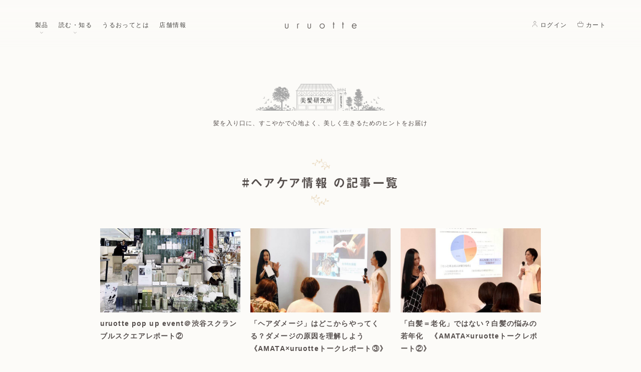

--- FILE ---
content_type: text/html; charset=UTF-8
request_url: https://uruotte.com/tag/%E3%83%98%E3%82%A2%E3%82%B1%E3%82%A2%E6%83%85%E5%A0%B1/
body_size: 12695
content:
<!DOCTYPE html>
<html lang="ja" prefix="og: http://ogp.me/ns#">
<head>
	<meta charset="utf-8">
	<meta http-equiv="X-UA-Compatible" content="IE=edge">
	<meta name="viewport" content="width=device-width, initial-scale=1">
	<meta name="format-detection" content="telephone=no">
	<title>ヘアケア情報 の記事一覧 | 美髪研究所 | ナチュラル＆シンプルヘアケア uruotte （うるおって）</title>

	<link rel="stylesheet" href="https://uruotte.com/wp-content/themes/uruotte01/css/style.css?2" media="all">
	<link rel="shortcut icon" href="https://uruotte.com/wp-content/themes/uruotte01/images/common/favicon.ico">
		<!-- Google Tag Manager -->
	<script type="37cfda7a40a34b9352745ea4-text/javascript">(function(w,d,s,l,i){w[l]=w[l]||[];w[l].push({'gtm.start':
          new Date().getTime(),event:'gtm.js'});var f=d.getElementsByTagName(s)[0],
        j=d.createElement(s),dl=l!='dataLayer'?'&l='+l:'';j.async=true;j.src=
        'https://www.googletagmanager.com/gtm.js?id='+i+dl;f.parentNode.insertBefore(j,f);
      })(window,document,'script','dataLayer','GTM-57VQ6D');</script>
	<!-- End Google Tag Manager -->

<meta name='robots' content='index, follow, max-image-preview:large, max-snippet:-1, max-video-preview:-1' />

	<!-- This site is optimized with the Yoast SEO plugin v26.7 - https://yoast.com/wordpress/plugins/seo/ -->
	<link rel="canonical" href="https://uruotte.com/tag/ヘアケア情報/" />
	<meta property="og:locale" content="ja_JP" />
	<meta property="og:type" content="article" />
	<meta property="og:title" content="ヘアケア情報 の記事一覧 | 美髪研究所 | ナチュラル＆シンプルヘアケア uruotte （うるおって）" />
	<meta property="og:url" content="https://uruotte.com/tag/ヘアケア情報/" />
	<meta property="og:site_name" content="ナチュラル＆シンプルヘアケア uruotte （うるおって）" />
	<meta property="og:image" content="https://uruotte.com/wp-content/uploads/2020/11/ogimage_bihatsu.png" />
	<meta property="og:image:width" content="1200" />
	<meta property="og:image:height" content="630" />
	<meta property="og:image:type" content="image/png" />
	<meta name="twitter:card" content="summary_large_image" />
	<meta name="twitter:image" content="https://uruotte.com/wp-content/uploads/2020/11/ogimage_bihatsu.png" />
	<meta name="twitter:site" content="@uruotte" />
	<script type="application/ld+json" class="yoast-schema-graph">{"@context":"https://schema.org","@graph":[{"@type":"CollectionPage","@id":"https://uruotte.com/tag/%e3%83%98%e3%82%a2%e3%82%b1%e3%82%a2%e6%83%85%e5%a0%b1/","url":"https://uruotte.com/tag/%e3%83%98%e3%82%a2%e3%82%b1%e3%82%a2%e6%83%85%e5%a0%b1/","name":"ヘアケア情報 の記事一覧 | 美髪研究所 | ナチュラル＆シンプルヘアケア uruotte （うるおって）","isPartOf":{"@id":"https://uruotte.com/#website"},"primaryImageOfPage":{"@id":"https://uruotte.com/tag/%e3%83%98%e3%82%a2%e3%82%b1%e3%82%a2%e6%83%85%e5%a0%b1/#primaryimage"},"image":{"@id":"https://uruotte.com/tag/%e3%83%98%e3%82%a2%e3%82%b1%e3%82%a2%e6%83%85%e5%a0%b1/#primaryimage"},"thumbnailUrl":"https://uruotte.com/wp-content/uploads/2020/11/unnamed-1-2.jpg","breadcrumb":{"@id":"https://uruotte.com/tag/%e3%83%98%e3%82%a2%e3%82%b1%e3%82%a2%e6%83%85%e5%a0%b1/#breadcrumb"},"inLanguage":"ja"},{"@type":"ImageObject","inLanguage":"ja","@id":"https://uruotte.com/tag/%e3%83%98%e3%82%a2%e3%82%b1%e3%82%a2%e6%83%85%e5%a0%b1/#primaryimage","url":"https://uruotte.com/wp-content/uploads/2020/11/unnamed-1-2.jpg","contentUrl":"https://uruotte.com/wp-content/uploads/2020/11/unnamed-1-2.jpg","width":1632,"height":1632},{"@type":"BreadcrumbList","@id":"https://uruotte.com/tag/%e3%83%98%e3%82%a2%e3%82%b1%e3%82%a2%e6%83%85%e5%a0%b1/#breadcrumb","itemListElement":[{"@type":"ListItem","position":1,"name":"ホーム","item":"https://uruotte.com/"},{"@type":"ListItem","position":2,"name":"ヘアケア情報"}]},{"@type":"WebSite","@id":"https://uruotte.com/#website","url":"https://uruotte.com/","name":"ナチュラル＆シンプルヘアケア uruotte （うるおって）","description":"","potentialAction":[{"@type":"SearchAction","target":{"@type":"EntryPoint","urlTemplate":"https://uruotte.com/?s={search_term_string}"},"query-input":{"@type":"PropertyValueSpecification","valueRequired":true,"valueName":"search_term_string"}}],"inLanguage":"ja"}]}</script>
	<!-- / Yoast SEO plugin. -->


<link rel="alternate" type="application/rss+xml" title="ナチュラル＆シンプルヘアケア uruotte （うるおって） &raquo; ヘアケア情報 タグのフィード" href="https://uruotte.com/tag/%e3%83%98%e3%82%a2%e3%82%b1%e3%82%a2%e6%83%85%e5%a0%b1/feed/" />
<style id='wp-img-auto-sizes-contain-inline-css' type='text/css'>
img:is([sizes=auto i],[sizes^="auto," i]){contain-intrinsic-size:3000px 1500px}
/*# sourceURL=wp-img-auto-sizes-contain-inline-css */
</style>
<style id='wp-emoji-styles-inline-css' type='text/css'>

	img.wp-smiley, img.emoji {
		display: inline !important;
		border: none !important;
		box-shadow: none !important;
		height: 1em !important;
		width: 1em !important;
		margin: 0 0.07em !important;
		vertical-align: -0.1em !important;
		background: none !important;
		padding: 0 !important;
	}
/*# sourceURL=wp-emoji-styles-inline-css */
</style>
<style id='wp-block-library-inline-css' type='text/css'>
:root{--wp-block-synced-color:#7a00df;--wp-block-synced-color--rgb:122,0,223;--wp-bound-block-color:var(--wp-block-synced-color);--wp-editor-canvas-background:#ddd;--wp-admin-theme-color:#007cba;--wp-admin-theme-color--rgb:0,124,186;--wp-admin-theme-color-darker-10:#006ba1;--wp-admin-theme-color-darker-10--rgb:0,107,160.5;--wp-admin-theme-color-darker-20:#005a87;--wp-admin-theme-color-darker-20--rgb:0,90,135;--wp-admin-border-width-focus:2px}@media (min-resolution:192dpi){:root{--wp-admin-border-width-focus:1.5px}}.wp-element-button{cursor:pointer}:root .has-very-light-gray-background-color{background-color:#eee}:root .has-very-dark-gray-background-color{background-color:#313131}:root .has-very-light-gray-color{color:#eee}:root .has-very-dark-gray-color{color:#313131}:root .has-vivid-green-cyan-to-vivid-cyan-blue-gradient-background{background:linear-gradient(135deg,#00d084,#0693e3)}:root .has-purple-crush-gradient-background{background:linear-gradient(135deg,#34e2e4,#4721fb 50%,#ab1dfe)}:root .has-hazy-dawn-gradient-background{background:linear-gradient(135deg,#faaca8,#dad0ec)}:root .has-subdued-olive-gradient-background{background:linear-gradient(135deg,#fafae1,#67a671)}:root .has-atomic-cream-gradient-background{background:linear-gradient(135deg,#fdd79a,#004a59)}:root .has-nightshade-gradient-background{background:linear-gradient(135deg,#330968,#31cdcf)}:root .has-midnight-gradient-background{background:linear-gradient(135deg,#020381,#2874fc)}:root{--wp--preset--font-size--normal:16px;--wp--preset--font-size--huge:42px}.has-regular-font-size{font-size:1em}.has-larger-font-size{font-size:2.625em}.has-normal-font-size{font-size:var(--wp--preset--font-size--normal)}.has-huge-font-size{font-size:var(--wp--preset--font-size--huge)}.has-text-align-center{text-align:center}.has-text-align-left{text-align:left}.has-text-align-right{text-align:right}.has-fit-text{white-space:nowrap!important}#end-resizable-editor-section{display:none}.aligncenter{clear:both}.items-justified-left{justify-content:flex-start}.items-justified-center{justify-content:center}.items-justified-right{justify-content:flex-end}.items-justified-space-between{justify-content:space-between}.screen-reader-text{border:0;clip-path:inset(50%);height:1px;margin:-1px;overflow:hidden;padding:0;position:absolute;width:1px;word-wrap:normal!important}.screen-reader-text:focus{background-color:#ddd;clip-path:none;color:#444;display:block;font-size:1em;height:auto;left:5px;line-height:normal;padding:15px 23px 14px;text-decoration:none;top:5px;width:auto;z-index:100000}html :where(.has-border-color){border-style:solid}html :where([style*=border-top-color]){border-top-style:solid}html :where([style*=border-right-color]){border-right-style:solid}html :where([style*=border-bottom-color]){border-bottom-style:solid}html :where([style*=border-left-color]){border-left-style:solid}html :where([style*=border-width]){border-style:solid}html :where([style*=border-top-width]){border-top-style:solid}html :where([style*=border-right-width]){border-right-style:solid}html :where([style*=border-bottom-width]){border-bottom-style:solid}html :where([style*=border-left-width]){border-left-style:solid}html :where(img[class*=wp-image-]){height:auto;max-width:100%}:where(figure){margin:0 0 1em}html :where(.is-position-sticky){--wp-admin--admin-bar--position-offset:var(--wp-admin--admin-bar--height,0px)}@media screen and (max-width:600px){html :where(.is-position-sticky){--wp-admin--admin-bar--position-offset:0px}}

/*# sourceURL=wp-block-library-inline-css */
</style><style id='global-styles-inline-css' type='text/css'>
:root{--wp--preset--aspect-ratio--square: 1;--wp--preset--aspect-ratio--4-3: 4/3;--wp--preset--aspect-ratio--3-4: 3/4;--wp--preset--aspect-ratio--3-2: 3/2;--wp--preset--aspect-ratio--2-3: 2/3;--wp--preset--aspect-ratio--16-9: 16/9;--wp--preset--aspect-ratio--9-16: 9/16;--wp--preset--color--black: #000000;--wp--preset--color--cyan-bluish-gray: #abb8c3;--wp--preset--color--white: #ffffff;--wp--preset--color--pale-pink: #f78da7;--wp--preset--color--vivid-red: #cf2e2e;--wp--preset--color--luminous-vivid-orange: #ff6900;--wp--preset--color--luminous-vivid-amber: #fcb900;--wp--preset--color--light-green-cyan: #7bdcb5;--wp--preset--color--vivid-green-cyan: #00d084;--wp--preset--color--pale-cyan-blue: #8ed1fc;--wp--preset--color--vivid-cyan-blue: #0693e3;--wp--preset--color--vivid-purple: #9b51e0;--wp--preset--gradient--vivid-cyan-blue-to-vivid-purple: linear-gradient(135deg,rgb(6,147,227) 0%,rgb(155,81,224) 100%);--wp--preset--gradient--light-green-cyan-to-vivid-green-cyan: linear-gradient(135deg,rgb(122,220,180) 0%,rgb(0,208,130) 100%);--wp--preset--gradient--luminous-vivid-amber-to-luminous-vivid-orange: linear-gradient(135deg,rgb(252,185,0) 0%,rgb(255,105,0) 100%);--wp--preset--gradient--luminous-vivid-orange-to-vivid-red: linear-gradient(135deg,rgb(255,105,0) 0%,rgb(207,46,46) 100%);--wp--preset--gradient--very-light-gray-to-cyan-bluish-gray: linear-gradient(135deg,rgb(238,238,238) 0%,rgb(169,184,195) 100%);--wp--preset--gradient--cool-to-warm-spectrum: linear-gradient(135deg,rgb(74,234,220) 0%,rgb(151,120,209) 20%,rgb(207,42,186) 40%,rgb(238,44,130) 60%,rgb(251,105,98) 80%,rgb(254,248,76) 100%);--wp--preset--gradient--blush-light-purple: linear-gradient(135deg,rgb(255,206,236) 0%,rgb(152,150,240) 100%);--wp--preset--gradient--blush-bordeaux: linear-gradient(135deg,rgb(254,205,165) 0%,rgb(254,45,45) 50%,rgb(107,0,62) 100%);--wp--preset--gradient--luminous-dusk: linear-gradient(135deg,rgb(255,203,112) 0%,rgb(199,81,192) 50%,rgb(65,88,208) 100%);--wp--preset--gradient--pale-ocean: linear-gradient(135deg,rgb(255,245,203) 0%,rgb(182,227,212) 50%,rgb(51,167,181) 100%);--wp--preset--gradient--electric-grass: linear-gradient(135deg,rgb(202,248,128) 0%,rgb(113,206,126) 100%);--wp--preset--gradient--midnight: linear-gradient(135deg,rgb(2,3,129) 0%,rgb(40,116,252) 100%);--wp--preset--font-size--small: 13px;--wp--preset--font-size--medium: 20px;--wp--preset--font-size--large: 36px;--wp--preset--font-size--x-large: 42px;--wp--preset--spacing--20: 0.44rem;--wp--preset--spacing--30: 0.67rem;--wp--preset--spacing--40: 1rem;--wp--preset--spacing--50: 1.5rem;--wp--preset--spacing--60: 2.25rem;--wp--preset--spacing--70: 3.38rem;--wp--preset--spacing--80: 5.06rem;--wp--preset--shadow--natural: 6px 6px 9px rgba(0, 0, 0, 0.2);--wp--preset--shadow--deep: 12px 12px 50px rgba(0, 0, 0, 0.4);--wp--preset--shadow--sharp: 6px 6px 0px rgba(0, 0, 0, 0.2);--wp--preset--shadow--outlined: 6px 6px 0px -3px rgb(255, 255, 255), 6px 6px rgb(0, 0, 0);--wp--preset--shadow--crisp: 6px 6px 0px rgb(0, 0, 0);}:where(.is-layout-flex){gap: 0.5em;}:where(.is-layout-grid){gap: 0.5em;}body .is-layout-flex{display: flex;}.is-layout-flex{flex-wrap: wrap;align-items: center;}.is-layout-flex > :is(*, div){margin: 0;}body .is-layout-grid{display: grid;}.is-layout-grid > :is(*, div){margin: 0;}:where(.wp-block-columns.is-layout-flex){gap: 2em;}:where(.wp-block-columns.is-layout-grid){gap: 2em;}:where(.wp-block-post-template.is-layout-flex){gap: 1.25em;}:where(.wp-block-post-template.is-layout-grid){gap: 1.25em;}.has-black-color{color: var(--wp--preset--color--black) !important;}.has-cyan-bluish-gray-color{color: var(--wp--preset--color--cyan-bluish-gray) !important;}.has-white-color{color: var(--wp--preset--color--white) !important;}.has-pale-pink-color{color: var(--wp--preset--color--pale-pink) !important;}.has-vivid-red-color{color: var(--wp--preset--color--vivid-red) !important;}.has-luminous-vivid-orange-color{color: var(--wp--preset--color--luminous-vivid-orange) !important;}.has-luminous-vivid-amber-color{color: var(--wp--preset--color--luminous-vivid-amber) !important;}.has-light-green-cyan-color{color: var(--wp--preset--color--light-green-cyan) !important;}.has-vivid-green-cyan-color{color: var(--wp--preset--color--vivid-green-cyan) !important;}.has-pale-cyan-blue-color{color: var(--wp--preset--color--pale-cyan-blue) !important;}.has-vivid-cyan-blue-color{color: var(--wp--preset--color--vivid-cyan-blue) !important;}.has-vivid-purple-color{color: var(--wp--preset--color--vivid-purple) !important;}.has-black-background-color{background-color: var(--wp--preset--color--black) !important;}.has-cyan-bluish-gray-background-color{background-color: var(--wp--preset--color--cyan-bluish-gray) !important;}.has-white-background-color{background-color: var(--wp--preset--color--white) !important;}.has-pale-pink-background-color{background-color: var(--wp--preset--color--pale-pink) !important;}.has-vivid-red-background-color{background-color: var(--wp--preset--color--vivid-red) !important;}.has-luminous-vivid-orange-background-color{background-color: var(--wp--preset--color--luminous-vivid-orange) !important;}.has-luminous-vivid-amber-background-color{background-color: var(--wp--preset--color--luminous-vivid-amber) !important;}.has-light-green-cyan-background-color{background-color: var(--wp--preset--color--light-green-cyan) !important;}.has-vivid-green-cyan-background-color{background-color: var(--wp--preset--color--vivid-green-cyan) !important;}.has-pale-cyan-blue-background-color{background-color: var(--wp--preset--color--pale-cyan-blue) !important;}.has-vivid-cyan-blue-background-color{background-color: var(--wp--preset--color--vivid-cyan-blue) !important;}.has-vivid-purple-background-color{background-color: var(--wp--preset--color--vivid-purple) !important;}.has-black-border-color{border-color: var(--wp--preset--color--black) !important;}.has-cyan-bluish-gray-border-color{border-color: var(--wp--preset--color--cyan-bluish-gray) !important;}.has-white-border-color{border-color: var(--wp--preset--color--white) !important;}.has-pale-pink-border-color{border-color: var(--wp--preset--color--pale-pink) !important;}.has-vivid-red-border-color{border-color: var(--wp--preset--color--vivid-red) !important;}.has-luminous-vivid-orange-border-color{border-color: var(--wp--preset--color--luminous-vivid-orange) !important;}.has-luminous-vivid-amber-border-color{border-color: var(--wp--preset--color--luminous-vivid-amber) !important;}.has-light-green-cyan-border-color{border-color: var(--wp--preset--color--light-green-cyan) !important;}.has-vivid-green-cyan-border-color{border-color: var(--wp--preset--color--vivid-green-cyan) !important;}.has-pale-cyan-blue-border-color{border-color: var(--wp--preset--color--pale-cyan-blue) !important;}.has-vivid-cyan-blue-border-color{border-color: var(--wp--preset--color--vivid-cyan-blue) !important;}.has-vivid-purple-border-color{border-color: var(--wp--preset--color--vivid-purple) !important;}.has-vivid-cyan-blue-to-vivid-purple-gradient-background{background: var(--wp--preset--gradient--vivid-cyan-blue-to-vivid-purple) !important;}.has-light-green-cyan-to-vivid-green-cyan-gradient-background{background: var(--wp--preset--gradient--light-green-cyan-to-vivid-green-cyan) !important;}.has-luminous-vivid-amber-to-luminous-vivid-orange-gradient-background{background: var(--wp--preset--gradient--luminous-vivid-amber-to-luminous-vivid-orange) !important;}.has-luminous-vivid-orange-to-vivid-red-gradient-background{background: var(--wp--preset--gradient--luminous-vivid-orange-to-vivid-red) !important;}.has-very-light-gray-to-cyan-bluish-gray-gradient-background{background: var(--wp--preset--gradient--very-light-gray-to-cyan-bluish-gray) !important;}.has-cool-to-warm-spectrum-gradient-background{background: var(--wp--preset--gradient--cool-to-warm-spectrum) !important;}.has-blush-light-purple-gradient-background{background: var(--wp--preset--gradient--blush-light-purple) !important;}.has-blush-bordeaux-gradient-background{background: var(--wp--preset--gradient--blush-bordeaux) !important;}.has-luminous-dusk-gradient-background{background: var(--wp--preset--gradient--luminous-dusk) !important;}.has-pale-ocean-gradient-background{background: var(--wp--preset--gradient--pale-ocean) !important;}.has-electric-grass-gradient-background{background: var(--wp--preset--gradient--electric-grass) !important;}.has-midnight-gradient-background{background: var(--wp--preset--gradient--midnight) !important;}.has-small-font-size{font-size: var(--wp--preset--font-size--small) !important;}.has-medium-font-size{font-size: var(--wp--preset--font-size--medium) !important;}.has-large-font-size{font-size: var(--wp--preset--font-size--large) !important;}.has-x-large-font-size{font-size: var(--wp--preset--font-size--x-large) !important;}
/*# sourceURL=global-styles-inline-css */
</style>

<style id='classic-theme-styles-inline-css' type='text/css'>
/*! This file is auto-generated */
.wp-block-button__link{color:#fff;background-color:#32373c;border-radius:9999px;box-shadow:none;text-decoration:none;padding:calc(.667em + 2px) calc(1.333em + 2px);font-size:1.125em}.wp-block-file__button{background:#32373c;color:#fff;text-decoration:none}
/*# sourceURL=/wp-includes/css/classic-themes.min.css */
</style>
<script type="37cfda7a40a34b9352745ea4-text/javascript" src="https://ajax.googleapis.com/ajax/libs/jquery/3.1.1/jquery.min.js" id="jquery-js"></script>
<link rel="https://api.w.org/" href="https://uruotte.com/wp-json/" /><link rel="alternate" title="JSON" type="application/json" href="https://uruotte.com/wp-json/wp/v2/tags/92" /><link rel="EditURI" type="application/rsd+xml" title="RSD" href="https://uruotte.com/xmlrpc.php?rsd" />
<meta name="generator" content="WordPress 6.9" />
	<script type="37cfda7a40a34b9352745ea4-text/javascript">(function(d) { var config = {kitId: 'ngf8bgp', scriptTimeout: 3000, async: true}, h=d.documentElement,t=setTimeout(function(){h.className=h.className.replace(/\bwf-loading\b/g,"")+" wf-inactive";},config.scriptTimeout),tk=d.createElement("script"),f=false,s=d.getElementsByTagName("script")[0],a;h.className+=" wf-loading";tk.src='https://use.typekit.net/'+config.kitId+'.js';tk.async=true;tk.onload=tk.onreadystatechange=function(){a=this.readyState;if(f||a&&a!="complete"&&a!="loaded")return;f=true;clearTimeout(t);try{Typekit.load(config)}catch(e){}};s.parentNode.insertBefore(tk,s)})(document);</script>
	<script type="37cfda7a40a34b9352745ea4-text/javascript">window.jQuery || document.write('<script src="https://uruotte.com/wp-content/themes/uruotte01/js/lib/jquery-3.1.1.min.js"><\/script>')</script>
	<script src="https://uruotte.com/wp-content/themes/uruotte01/js/view/common.js" type="37cfda7a40a34b9352745ea4-text/javascript"></script>
		<noscript><style>.noscript {display: block}</style></noscript>
</head>
<body class="page-under page-archive pageID-5089">
<!-- Google Tag Manager (noscript) -->
<noscript><iframe src="https://www.googletagmanager.com/ns.html?id=GTM-57VQ6D" height="0" width="0" style="display:none;visibility:hidden"></iframe></noscript>
<!-- End Google Tag Manager (noscript) --><a id="pagetop"></a>
<p class="noscript">このサイトはJavaScriptがオンになっていないと正常に表示されません</p>
<span class="openLoader"><span class="loader is-active"></span></span>


<main id="main">
<div class="header" id="header">
	<p class="siteLogo"><a href="https://uruotte.com/">
		<svg width="440" height="40" viewBox="0 0 440 40" fill="none" xmlns="http://www.w3.org/2000/svg"><title>ナチュラル＆シンプルヘアケア uruotte （うるおって）</title><path d="M10.9041 39.9999C14.3369 39.9999 17.5677 38.5858 19.385 36.3636C21.0005 34.3434 21.6062 32.3232 21.6062 28.0808V12.3232C21.6062 10.909 21.4043 9.4949 19.7889 9.4949C17.9715 9.4949 17.7696 10.909 17.7696 12.3232V27.0707C17.7696 30.101 17.5677 31.9191 16.9619 33.1313C15.9523 34.9494 13.5291 36.3636 10.9041 36.3636C8.27903 36.3636 5.65397 35.1515 4.84626 33.1313C4.24048 31.7171 4.03855 30.101 4.03855 27.0707V12.3232C4.03855 10.909 3.83662 9.4949 2.01927 9.4949C0.201928 9.4949 0 10.909 0 12.3232V28.0808C0 32.3232 0.605782 34.3434 2.2212 36.3636C4.24048 38.5858 7.47132 39.9999 10.9041 39.9999Z" fill="#5F5A57"/><path d="M78.9536 12.7272C78.9536 11.5151 78.5498 10.303 77.1363 10.303C75.319 10.303 75.117 11.7171 75.117 13.1313V37.1717C75.117 38.5858 75.319 39.9999 77.1363 39.9999C78.9537 39.9999 78.9536 38.5858 78.9536 37.1717V24.0404C78.9536 18.3838 79.1556 16.7676 80.3671 15.3535C81.3768 13.9393 82.9922 13.1313 84.4057 13.1313H85.0115C85.8192 13.3333 85.8192 13.3333 86.0211 13.3333C86.8288 13.3333 87.6365 12.5252 87.6365 11.7171C87.6365 11.1111 87.4346 9.4949 85.0115 9.4949C82.3864 9.69692 80.3671 10.505 78.9536 12.7272Z" fill="#5F5A57"/><path d="M149.628 39.9999C153.061 39.9999 156.292 38.5858 158.109 36.3636C159.725 34.3434 160.33 32.3232 160.33 28.0808V12.3232C160.33 10.909 160.128 9.4949 158.513 9.4949C156.696 9.4949 156.494 10.909 156.494 12.3232V27.0707C156.494 30.101 156.292 31.9191 155.686 33.1313C154.676 34.9494 152.253 36.3636 149.628 36.3636C147.003 36.3636 144.378 35.1515 143.57 33.1313C142.965 31.7171 142.763 30.101 142.763 27.0707V12.3232C142.763 10.909 142.561 9.4949 140.743 9.4949C138.926 9.4949 138.926 10.909 138.926 12.3232V28.0808C138.926 32.3232 139.532 34.3434 141.147 36.3636C142.965 38.5858 146.196 39.9999 149.628 39.9999Z" fill="#5F5A57"/><path d="M228.784 39.9999C237.467 39.9999 244.332 33.1312 244.332 24.4443C244.332 15.7575 237.467 8.88879 228.784 8.88879C220.303 8.88879 213.235 15.7575 213.235 24.2423C213.235 32.9292 220.101 39.9999 228.784 39.9999ZM228.582 12.5252C235.246 12.5252 240.294 17.5757 240.294 24.4443C240.294 31.111 235.246 36.3635 228.582 36.3635C222.322 36.3635 217.072 31.111 217.072 24.6464C217.274 17.7777 222.12 12.5252 228.582 12.5252Z" fill="#5F5A57"/><path d="M298.651 0C296.833 0 296.833 1.41414 296.833 2.82828V10.303H296.43C295.016 10.303 293.603 10.5051 293.603 12.1212C293.603 13.7374 295.016 13.9394 296.43 13.9394H296.833V37.1717C296.833 38.5859 297.035 40 298.651 40C300.468 40 300.67 38.5859 300.67 37.1717V13.9394H302.891C304.305 13.9394 305.718 13.7374 305.718 12.1212C305.718 10.5051 304.305 10.303 302.891 10.303H300.67V2.82828C300.468 1.41414 300.266 0 298.651 0Z" fill="#5F5A57"/><path d="M355.796 0C353.979 0 353.979 1.41414 353.979 2.82828V10.303H353.575C352.162 10.303 350.748 10.5051 350.748 12.1212C350.748 13.7374 352.162 13.9394 353.575 13.9394H353.979V37.1717C353.979 38.5859 354.181 40 355.796 40C357.614 40 357.815 38.5859 357.815 37.1717V13.9394H360.037C361.45 13.9394 362.864 13.7374 362.864 12.1212C362.864 10.5051 361.45 10.303 360.037 10.303H357.815V2.82828C357.815 1.41414 357.614 0 355.796 0Z" fill="#5F5A57"/><path d="M411.326 24.4443C411.326 33.3332 417.384 39.9999 425.865 39.9999C430.106 39.9999 434.144 38.1817 436.769 35.1514C437.779 34.1413 438.385 32.9292 438.385 32.1211C438.385 31.111 437.577 30.3029 436.567 30.3029C435.961 30.3029 435.356 30.707 434.952 31.111C433.538 33.1312 433.538 33.1312 432.933 33.7373C430.913 35.3534 428.49 36.3635 426.067 36.3635C422.23 36.3635 418.798 34.1413 416.98 30.909C415.971 29.2928 415.567 27.6767 415.567 25.2524H437.173C438.99 25.2524 440 24.8484 440 23.0302C440 21.414 439.394 18.7878 438.385 16.9696C435.961 11.9191 431.317 8.88879 425.865 8.88879C417.586 8.88879 411.326 15.5555 411.326 24.4443ZM425.865 12.5252C430.711 12.5252 434.548 16.1615 435.76 21.6161H415.769C416.778 16.1615 420.817 12.5252 425.865 12.5252Z" fill="#5F5A57"/></svg>
	</a></p>
	<nav id="gNav">
		<ul>
			<li><span class="js-menuTrigger" data-js-nav="product">製品<svg width="12" height="12" viewBox="0 0 12 12" fill="none" xmlns="http://www.w3.org/2000/svg"><path d="M3.6001 5.19995L6.0001 7.59995L8.4001 5.19995" stroke="#A39F9C" stroke-width="0.8" stroke-linecap="square"/></svg></span></li>
			<li><span class="js-menuTrigger" data-js-nav="media">読む・知る<svg width="12" height="12" viewBox="0 0 12 12" fill="none" xmlns="http://www.w3.org/2000/svg"><path d="M3.6001 5.19995L6.0001 7.59995L8.4001 5.19995" stroke="#A39F9C" stroke-width="0.8" stroke-linecap="square"/></svg></span></li>
			<li><a href="https://uruotte.com/about/">うるおってとは</a></li>
			<li><a href="https://uruotte.com/shop/">店舗情報</a></li>
		</ul>
	</nav>
	<p class="navTriggerWrap"><button class="navTrigger" type="button"><u class="screen-reader-text">menuButton</u></button></p>
	<ul class="membersMenu">
		<li><a href="https://shop.uruotte.com/so/account/users/sign_in"><svg width="16" height="18" viewBox="0 0 16 18" fill="none" xmlns="http://www.w3.org/2000/svg"><path d="M1.3334 17V16.1577C1.3334 13.3672 3.95101 11.1053 6.74151 11.1053H9.22104C12.0115 11.1053 14.6667 13.3672 14.6667 16.1577V17M8.00007 1C6.13974 1 4.63165 2.50809 4.63165 4.36842C4.63165 6.22875 6.13974 7.73684 8.00007 7.73684C9.8604 7.73684 11.3685 6.22875 11.3685 4.36842C11.3685 2.50809 9.8604 1 8.00007 1Z" stroke="#5F5A57" stroke-width="0.8" stroke-linecap="round"/></svg><span>ログイン</span></a></li>
		<li><a href="https://shop.uruotte.com/so"><svg width="16" height="16" viewBox="0 0 16 16" fill="none" xmlns="http://www.w3.org/2000/svg"><path d="M2.61223 15.3578L2.97 15.1789L2.97 15.1789L2.61223 15.3578ZM13.3878 15.3578L13.7455 15.5367L13.7455 15.5367L13.3878 15.3578ZM3.38559 5.66898C3.27641 5.86103 3.34359 6.10522 3.53564 6.2144C3.72769 6.32358 3.97188 6.2564 4.08106 6.06435L3.38559 5.66898ZM6.84774 1.19769C6.95691 1.00564 6.88974 0.761443 6.69769 0.652264C6.50564 0.543085 6.26144 0.610265 6.15226 0.802314L6.84774 1.19769ZM9.84774 0.802315C9.73856 0.610265 9.49436 0.543085 9.30231 0.652264C9.11027 0.761442 9.04309 1.00564 9.15226 1.19769L9.84774 0.802315ZM11.9189 6.06435C12.0281 6.2564 12.2723 6.32358 12.4643 6.2144C12.6564 6.10522 12.7236 5.86103 12.6144 5.66898L11.9189 6.06435ZM0.750067 6.26667H15.2499V5.46667H0.750067V6.26667ZM15.0667 6.08341V6.55142H15.8667V6.08341H15.0667ZM13.2116 15.0667H2.78836V15.8667H13.2116V15.0667ZM0.933325 6.55142V6.08341H0.133325V6.55142H0.933325ZM2.97 15.1789C1.63063 12.5002 0.933325 9.54636 0.933325 6.55142H0.133325C0.133325 9.67056 0.859541 12.7469 2.25446 15.5367L2.97 15.1789ZM2.78836 15.0667C2.86528 15.0667 2.9356 15.1101 2.97 15.1789L2.25446 15.5367C2.35557 15.7389 2.56227 15.8667 2.78836 15.8667V15.0667ZM13.03 15.1789C13.0644 15.1101 13.1347 15.0667 13.2116 15.0667V15.8667C13.4377 15.8667 13.6444 15.7389 13.7455 15.5367L13.03 15.1789ZM15.0667 6.55142C15.0667 9.54636 14.3694 12.5002 13.03 15.1789L13.7455 15.5367C15.1404 12.7469 15.8667 9.67056 15.8667 6.55142H15.0667ZM15.2499 6.26667C15.1487 6.26667 15.0667 6.18462 15.0667 6.08341H15.8667C15.8667 5.74279 15.5905 5.46667 15.2499 5.46667V6.26667ZM0.750067 5.46667C0.40945 5.46667 0.133325 5.74279 0.133325 6.08341H0.933325C0.933325 6.18462 0.851278 6.26667 0.750067 6.26667V5.46667ZM4.08106 6.06435L6.84774 1.19769L6.15226 0.802314L3.38559 5.66898L4.08106 6.06435ZM9.15226 1.19769L11.9189 6.06435L12.6144 5.66898L9.84774 0.802315L9.15226 1.19769Z" fill="#5F5A57"/></svg><span>カート</span></a></li>
	</ul>
	<nav class="pcMenu" data-js-nav="product">
		<ul>
			<li><a href="https://uruotte.com/product-category/natural-shampoo/">シャンプー</a></li>
			<li><a href="https://uruotte.com/product-category/scalp-essence/">スカルプエッセンス</a></li>
			<li><a href="https://uruotte.com/product-category/treatment/">トリートメント</a></li>
			<li><a href="https://uruotte.com/product-category/retouch-hair-mascara/">リタッチヘアマスカラ</a></li>
			<li><a href="https://uruotte.com/product-category/other/">その他</a></li>
		</ul>
		<ul>
			<li><a href="https://uruotte.com/product/">製品一覧<img src="https://uruotte.com/wp-content/themes/uruotte01/images/common/arrow-right.svg" alt=""></a></li>
			<li><a href="https://uruotte.com/feature/recommendset/">タイプ別おすすめセット<img src="https://uruotte.com/wp-content/themes/uruotte01/images/common/arrow-right.svg" alt=""></a></li>
			<li><a href="https://uruotte.com/review/">レビュー一覧<img src="https://uruotte.com/wp-content/themes/uruotte01/images/common/arrow-right.svg" alt=""></a></li>
		</ul>
	</nav>

	<nav class="pcMenu" data-js-nav="media">
		<dl>
			<dt>Journal</dt>
			<dd>
				<a href="https://uruotte.com/labo/">
					<strong>美髪研究所</strong><br>
					<span>すべての人がすこやかで心地よく、美しく生きるためのヒントをお届け。</span>
				</a>
			</dd>
		</dl>
	</nav>
</div>


<nav class="spMenu">
	<div class="inner">
		<ul class="spMenuLinkMainList">
			<li><a href="https://uruotte.com/product/">
					<small>Products</small>
					<strong>製品一覧</strong>
					<svg width="15" height="16" viewBox="0 0 15 16" fill="none" xmlns="http://www.w3.org/2000/svg"><path d="M5 14.5L12 8L5 1.5" stroke="#A39F9C" stroke-linecap="round" stroke-linejoin="round"/></svg>
				</a></li>
			<li><a href="https://uruotte.com/about/">
					<small>About us</small>
					<strong>うるおってとは</strong>
					<svg width="15" height="16" viewBox="0 0 15 16" fill="none" xmlns="http://www.w3.org/2000/svg"><path d="M5 14.5L12 8L5 1.5" stroke="#A39F9C" stroke-linecap="round" stroke-linejoin="round"/></svg>
				</a></li>
			<li><a href="https://uruotte.com/labo/">
					<small>Journal</small>
					<strong>美髪研究所</strong>
					<span>すべての人がすこやかで心地よく、美しく生きるためのヒントをお届け。</span>
					<svg width="15" height="16" viewBox="0 0 15 16" fill="none" xmlns="http://www.w3.org/2000/svg"><path d="M5 14.5L12 8L5 1.5" stroke="#A39F9C" stroke-linecap="round" stroke-linejoin="round"/></svg>
				</a></li>
			<li><a href="https://uruotte.com/shop/">
					<small>Shop info</small>
					<strong>店舗情報</strong>
					<span>uruotteの販売店舗はこちら</span>
					<svg width="15" height="16" viewBox="0 0 15 16" fill="none" xmlns="http://www.w3.org/2000/svg"><path d="M5 14.5L12 8L5 1.5" stroke="#A39F9C" stroke-linecap="round" stroke-linejoin="round"/></svg>
				</a></li>
		</ul>
		<ul class="spMenuLinkSubList">
			<li><a href="https://uruotte.com/guide/">ショッピングガイド</a></li>
			<li><a href="https://uruotte.com/faq/">よくある質問</a></li>
			<li><a href="https://shop.uruotte.com/contact" target="_blank">お問い合わせ</a></li>
			<li><a href="https://uruotte.com/privacy/">プライバシーポリシー</a></li>
			<li><a href="https://uruotte.com/company/">会社概要/特定商取引法表示</a></li>
		</ul>
		<ul class="spMenuLinkSns">
			<li><a href="https://www.facebook.com/uruotte" target="_blank"><img src="https://uruotte.com/wp-content/themes/uruotte01/images/common/ic20-facebook.svg" alt="Facebook"></a></li>
			<li><a href="https://instagram.com/uruotte/" target="_blank"><img src="https://uruotte.com/wp-content/themes/uruotte01/images/common/ic20-instagram.svg" alt="Instagram"></a></li>
			<li><a href="https://twitter.com/uruotte" target="_blank"><img src="https://uruotte.com/wp-content/themes/uruotte01/images/common/ic20-twitter.svg" alt="Twitter"></a></li>
		</ul>
		<p class="copyright"><small>Copyright &copy; 2020 uruotte All Right Reserved.</small></p>
	</div>
</nav>	<div class="inner">

<h2 class="articleLaboHead">
	<small><img src="https://uruotte.com/wp-content/themes/uruotte01/images/labo/labo_logo.png" alt="美髪研究所"></small>
	<span>髪を入り口に、すこやかで心地よく、<br class="is-sp">美しく生きるためのヒントをお届け</span>
</h2>

<section class="laboArticleList">
	<h1 class="titleOrnament no-border is-large">
		<span>#ヘアケア情報 の記事一覧</span>
	</h1>
	<div class="articleList">
		
			<article class="articleListItem">
				<a href="https://uruotte.com/uruotte-shibuya-popup2/">
					<figure><img src="https://uruotte.com/wp-content/uploads/2020/11/unnamed-1-2-750x450.jpg" alt="uruotte pop up event＠渋谷スクランブルスクエアレポート②"></figure>
					<h5>uruotte pop up event＠渋谷スクランブルスクエアレポート②</h5>
				</a>
				<ul class="tagList"><li><a class="tag" href="https://uruotte.com/tag/%e5%85%a5%e6%b5%b4%e5%89%a4">入浴剤</a></li><li><a class="tag" href="https://uruotte.com/tag/%e3%83%9d%e3%83%83%e3%83%97%e3%82%a2%e3%83%83%e3%83%97%e3%82%b7%e3%83%a7%e3%83%83%e3%83%97">ポップアップショップ</a></li><li><a class="tag" href="https://uruotte.com/tag/%e3%83%9b%e3%83%af%e3%82%a4%e3%83%88%e3%83%87%e3%83%bc">ホワイトデー</a></li><li><a class="tag" href="https://uruotte.com/tag/%e3%83%98%e3%82%a2%e3%82%b1%e3%82%a2%e6%83%85%e5%a0%b1">ヘアケア情報</a></li><li><a class="tag" href="https://uruotte.com/tag/%e3%82%ae%e3%83%95%e3%83%88">ギフト</a></li><li><a class="tag" href="https://uruotte.com/tag/nehantokyo">nehantokyo</a></li><li><a class="tag" href="https://uruotte.com/tag/intimeorganique">intimeorganique</a></li><li><a class="tag" href="https://uruotte.com/tag/%e3%83%98%e3%82%a2%e3%82%b1%e3%82%a2">ヘアケア</a></li></ul>
			</article>

			<article class="articleListItem">
				<a href="https://uruotte.com/amata-uruotte3/">
					<figure><img src="https://uruotte.com/wp-content/uploads/2020/11/unnamed-4-750x450.jpg" alt="「ヘアダメージ」はどこからやってくる？ダメージの原因を理解しよう《AMATA×uruotteトークレポート③》"></figure>
					<h5>「ヘアダメージ」はどこからやってくる？ダメージの原因を理解しよう《AMATA×uruotteトークレポート③》</h5>
				</a>
				<ul class="tagList"><li><a class="tag" href="https://uruotte.com/tag/%e7%99%bd%e9%ab%aa">白髪</a></li><li><a class="tag" href="https://uruotte.com/tag/%e3%83%98%e3%82%a2%e3%83%80%e3%83%a1%e3%83%bc%e3%82%b8">ヘアダメージ</a></li><li><a class="tag" href="https://uruotte.com/tag/%e7%99%bd%e9%ab%aa%e4%ba%88%e9%98%b2">白髪予防</a></li><li><a class="tag" href="https://uruotte.com/tag/%e3%83%98%e3%82%a2%e3%82%b1%e3%82%a2%e5%95%86%e5%93%81">ヘアケア商品</a></li><li><a class="tag" href="https://uruotte.com/tag/%e3%83%98%e3%82%a2%e3%82%b1%e3%82%a2%e6%83%85%e5%a0%b1">ヘアケア情報</a></li><li><a class="tag" href="https://uruotte.com/tag/%e7%99%bd%e9%ab%aa%e3%82%b1%e3%82%a2">白髪ケア</a></li><li><a class="tag" href="https://uruotte.com/tag/%e7%99%bd%e9%ab%aa%e5%af%be%e7%ad%96">白髪対策</a></li><li><a class="tag" href="https://uruotte.com/tag/%e3%83%98%e3%82%a2%e3%82%b1%e3%82%a2">ヘアケア</a></li></ul>
			</article>

			<article class="articleListItem">
				<a href="https://uruotte.com/amata-uruotte2/">
					<figure><img src="https://uruotte.com/wp-content/uploads/2020/11/unnamed-1-750x450.jpg" alt="「白髪＝老化」ではない？白髪の悩みの若年化　《AMATA×uruotteトークレポート②》"></figure>
					<h5>「白髪＝老化」ではない？白髪の悩みの若年化　《AMATA×uruotteトークレポート②》</h5>
				</a>
				<ul class="tagList"><li><a class="tag" href="https://uruotte.com/tag/uruotte%e3%83%aa%e3%82%bf%e3%83%83%e3%83%81%e3%83%98%e3%82%a2%e3%83%9e%e3%82%b9%e3%82%ab%e3%83%a9">uruotteリタッチヘアマスカラ</a></li><li><a class="tag" href="https://uruotte.com/tag/amata">amata</a></li><li><a class="tag" href="https://uruotte.com/tag/%e7%99%bd%e9%ab%aa%e6%9f%93%e3%82%81">白髪染め</a></li><li><a class="tag" href="https://uruotte.com/tag/%e7%99%bd%e9%ab%aa%e4%ba%88%e9%98%b2">白髪予防</a></li><li><a class="tag" href="https://uruotte.com/tag/uruotte">uruotte</a></li><li><a class="tag" href="https://uruotte.com/tag/%e3%83%98%e3%82%a2%e3%82%b1%e3%82%a2%e6%83%85%e5%a0%b1">ヘアケア情報</a></li><li><a class="tag" href="https://uruotte.com/tag/%e7%99%bd%e9%ab%aa%e5%af%be%e7%ad%96">白髪対策</a></li><li><a class="tag" href="https://uruotte.com/tag/%e7%99%bd%e9%ab%aa">白髪</a></li><li><a class="tag" href="https://uruotte.com/tag/%e3%83%98%e3%82%a2%e3%82%b1%e3%82%a2">ヘアケア</a></li><li><a class="tag" href="https://uruotte.com/tag/%e3%82%aa%e3%83%bc%e3%82%ac%e3%83%8b%e3%83%83%e3%82%af%e3%82%b3%e3%82%b9%e3%83%a1">オーガニックコスメ</a></li></ul>
			</article>
	</div>
	<aside class="pagination"><a href='https://uruotte.com/tag/%E3%83%98%E3%82%A2%E3%82%B1%E3%82%A2%E6%83%85%E5%A0%B1/' class='is-current'>1</a></aside></section>



<aside class="tagListSection is-labo">
	<h4 class="titleOrnament no-border"><span class="is-en">Hot Tag</span></h4>

	 <ul class="tagList"> <li><a class="tag" href="https://uruotte.com/tag/%e8%96%ac%e8%86%b3/">薬膳</a></li><li><a class="tag" href="https://uruotte.com/tag/%e3%83%ac%e3%82%b7%e3%83%94/">レシピ</a></li><li><a class="tag" href="https://uruotte.com/tag/%e4%b8%ad%e5%b3%b6%e8%8a%99%e7%be%8e%e6%9e%9d/">中島芙美枝</a></li><li><a class="tag" href="https://uruotte.com/tag/%e7%99%ba%e9%85%b5%e8%aa%bf%e5%91%b3%e6%96%99/">発酵調味料</a></li><li><a class="tag" href="https://uruotte.com/tag/%e3%81%8a%e5%bc%81%e5%bd%93/">お弁当</a></li><li><a class="tag" href="https://uruotte.com/tag/%e3%81%8b%e3%82%89%e3%81%a0%e3%82%92%e6%95%b4%e3%81%88%e3%82%8b%e3%81%8a%e5%bc%81%e5%bd%93/">からだを整えるお弁当</a></li><li><a class="tag" href="https://uruotte.com/tag/%e3%82%b7%e3%83%a3%e3%83%b3%e3%83%97%e3%83%bc/">シャンプー</a></li><li><a class="tag" href="https://uruotte.com/tag/%e5%a4%8f/">夏</a></li><li><a class="tag" href="https://uruotte.com/tag/%e5%86%ac/">冬</a></li><li><a class="tag" href="https://uruotte.com/tag/%e9%a0%ad%e7%9a%ae%e3%82%b1%e3%82%a2/">頭皮ケア</a></li><li><a class="tag" href="https://uruotte.com/tag/%e9%a0%ad%e7%9a%ae/">頭皮</a></li><li><a class="tag" href="https://uruotte.com/tag/%e7%99%bd%e9%ab%aa/">白髪</a></li><li><a class="tag" href="https://uruotte.com/tag/%e7%a7%8b/">秋</a></li><li><a class="tag" href="https://uruotte.com/tag/%e7%be%8e%e9%ab%aa%e3%81%ae%e3%81%9f%e3%82%81%e3%81%ae%e9%a4%8a%e7%94%9f%e3%81%ae%e3%82%b9%e3%82%b9%e3%83%a1/">美髪のための養生のススメ</a></li><li><a class="tag" href="https://uruotte.com/tag/%e3%83%8f%e3%83%bc%e3%83%90%e3%83%ab%e3%82%a8%e3%83%83%e3%82%bb%e3%83%b3%e3%82%b9/">ハーバルエッセンス</a></li><li><a class="tag" href="https://uruotte.com/tag/%e3%81%8b%e3%82%86%e3%81%bf/">かゆみ</a></li> </ul> </aside>	</div>
</main>


<footer id="footer">
	<div class="inner">
		<h5 class="footerLogo"><a href="https://uruotte.com/"><span>uruotte</span><svg width="440" height="40" viewBox="0 0 440 40" fill="none" xmlns="http://www.w3.org/2000/svg"><title>ナチュラル＆シンプルヘアケア uruotte （うるおって）</title><path d="M10.9041 39.9999C14.3369 39.9999 17.5677 38.5858 19.385 36.3636C21.0005 34.3434 21.6062 32.3232 21.6062 28.0808V12.3232C21.6062 10.909 21.4043 9.4949 19.7889 9.4949C17.9715 9.4949 17.7696 10.909 17.7696 12.3232V27.0707C17.7696 30.101 17.5677 31.9191 16.9619 33.1313C15.9523 34.9494 13.5291 36.3636 10.9041 36.3636C8.27903 36.3636 5.65397 35.1515 4.84626 33.1313C4.24048 31.7171 4.03855 30.101 4.03855 27.0707V12.3232C4.03855 10.909 3.83662 9.4949 2.01927 9.4949C0.201928 9.4949 0 10.909 0 12.3232V28.0808C0 32.3232 0.605782 34.3434 2.2212 36.3636C4.24048 38.5858 7.47132 39.9999 10.9041 39.9999Z" fill="#5F5A57"/><path d="M78.9536 12.7272C78.9536 11.5151 78.5498 10.303 77.1363 10.303C75.319 10.303 75.117 11.7171 75.117 13.1313V37.1717C75.117 38.5858 75.319 39.9999 77.1363 39.9999C78.9537 39.9999 78.9536 38.5858 78.9536 37.1717V24.0404C78.9536 18.3838 79.1556 16.7676 80.3671 15.3535C81.3768 13.9393 82.9922 13.1313 84.4057 13.1313H85.0115C85.8192 13.3333 85.8192 13.3333 86.0211 13.3333C86.8288 13.3333 87.6365 12.5252 87.6365 11.7171C87.6365 11.1111 87.4346 9.4949 85.0115 9.4949C82.3864 9.69692 80.3671 10.505 78.9536 12.7272Z" fill="#5F5A57"/><path d="M149.628 39.9999C153.061 39.9999 156.292 38.5858 158.109 36.3636C159.725 34.3434 160.33 32.3232 160.33 28.0808V12.3232C160.33 10.909 160.128 9.4949 158.513 9.4949C156.696 9.4949 156.494 10.909 156.494 12.3232V27.0707C156.494 30.101 156.292 31.9191 155.686 33.1313C154.676 34.9494 152.253 36.3636 149.628 36.3636C147.003 36.3636 144.378 35.1515 143.57 33.1313C142.965 31.7171 142.763 30.101 142.763 27.0707V12.3232C142.763 10.909 142.561 9.4949 140.743 9.4949C138.926 9.4949 138.926 10.909 138.926 12.3232V28.0808C138.926 32.3232 139.532 34.3434 141.147 36.3636C142.965 38.5858 146.196 39.9999 149.628 39.9999Z" fill="#5F5A57"/><path d="M228.784 39.9999C237.467 39.9999 244.332 33.1312 244.332 24.4443C244.332 15.7575 237.467 8.88879 228.784 8.88879C220.303 8.88879 213.235 15.7575 213.235 24.2423C213.235 32.9292 220.101 39.9999 228.784 39.9999ZM228.582 12.5252C235.246 12.5252 240.294 17.5757 240.294 24.4443C240.294 31.111 235.246 36.3635 228.582 36.3635C222.322 36.3635 217.072 31.111 217.072 24.6464C217.274 17.7777 222.12 12.5252 228.582 12.5252Z" fill="#5F5A57"/><path d="M298.651 0C296.833 0 296.833 1.41414 296.833 2.82828V10.303H296.43C295.016 10.303 293.603 10.5051 293.603 12.1212C293.603 13.7374 295.016 13.9394 296.43 13.9394H296.833V37.1717C296.833 38.5859 297.035 40 298.651 40C300.468 40 300.67 38.5859 300.67 37.1717V13.9394H302.891C304.305 13.9394 305.718 13.7374 305.718 12.1212C305.718 10.5051 304.305 10.303 302.891 10.303H300.67V2.82828C300.468 1.41414 300.266 0 298.651 0Z" fill="#5F5A57"/><path d="M355.796 0C353.979 0 353.979 1.41414 353.979 2.82828V10.303H353.575C352.162 10.303 350.748 10.5051 350.748 12.1212C350.748 13.7374 352.162 13.9394 353.575 13.9394H353.979V37.1717C353.979 38.5859 354.181 40 355.796 40C357.614 40 357.815 38.5859 357.815 37.1717V13.9394H360.037C361.45 13.9394 362.864 13.7374 362.864 12.1212C362.864 10.5051 361.45 10.303 360.037 10.303H357.815V2.82828C357.815 1.41414 357.614 0 355.796 0Z" fill="#5F5A57"/><path d="M411.326 24.4443C411.326 33.3332 417.384 39.9999 425.865 39.9999C430.106 39.9999 434.144 38.1817 436.769 35.1514C437.779 34.1413 438.385 32.9292 438.385 32.1211C438.385 31.111 437.577 30.3029 436.567 30.3029C435.961 30.3029 435.356 30.707 434.952 31.111C433.538 33.1312 433.538 33.1312 432.933 33.7373C430.913 35.3534 428.49 36.3635 426.067 36.3635C422.23 36.3635 418.798 34.1413 416.98 30.909C415.971 29.2928 415.567 27.6767 415.567 25.2524H437.173C438.99 25.2524 440 24.8484 440 23.0302C440 21.414 439.394 18.7878 438.385 16.9696C435.961 11.9191 431.317 8.88879 425.865 8.88879C417.586 8.88879 411.326 15.5555 411.326 24.4443ZM425.865 12.5252C430.711 12.5252 434.548 16.1615 435.76 21.6161H415.769C416.778 16.1615 420.817 12.5252 425.865 12.5252Z" fill="#5F5A57"/></svg></a></h5>
		<div class="footerNav">
			<div class="footerNavMain">
				<dl>
					<dt>
						<span>製品一覧</span>
						<svg width="15" height="15" viewBox="0 0 15 15" fill="none" xmlns="http://www.w3.org/2000/svg"><path d="M1 5L7.5 12L14 5" stroke="#5F5A57" stroke-linecap="round" stroke-linejoin="round"/></svg>
					</dt>
					<dd>
						<ul>
							<li class="is-pc"><a href="https://uruotte.com/product/">製品一覧</a></li>
							<li><a href="https://uruotte.com/product-category/natural-shampoo/">シャンプー</a></li>
							<li><a href="https://uruotte.com/product-category/scalp-essence/">スカルプエッセンス</a></li>
							<li><a href="https://uruotte.com/product-category/treatment/">トリートメント</a></li>
							<li><a href="https://uruotte.com/product-category/retouch-hair-mascara/">リタッチヘアマスカラ</a></li>
							<li><a href="https://uruotte.com/product-category/other/">その他</a></li>
							<li class="is-pc"><a href="https://uruotte.com/review/">レビュー一覧</a></li>

							<li class="is-sp"><a href="https://uruotte.com/product/">製品一覧<img src="https://uruotte.com/wp-content/themes/uruotte01/images/common/arrow-right.svg" alt=""></a></li>
							<li class="is-sp"><a href="https://uruotte.com/feature/recommendset/">タイプ別おすすめセット<img src="https://uruotte.com/wp-content/themes/uruotte01/images/common/arrow-right.svg" alt=""></a></li>
							<li class="is-sp"><a href="https://uruotte.com/review/">レビュー一覧</a></li>
						</ul>
					</dd>
				</dl>
				<dl>
					<dt>
						<span>うるおってとは</span>
						<svg width="15" height="15" viewBox="0 0 15 15" fill="none" xmlns="http://www.w3.org/2000/svg"><path d="M1 5L7.5 12L14 5" stroke="#5F5A57" stroke-linecap="round" stroke-linejoin="round"/></svg>
					</dt>
					<dd>
						<ul>
							<li><a href="https://uruotte.com/about/">フィロソフィー</a></li>
							<li><a href="https://uruotte.com/about/#story">ブランドストーリー</a></li>
						</ul>
					</dd>
				</dl>
				<dl>
					<dt>
						<span>カスタマーサポート</span>
						<svg width="15" height="15" viewBox="0 0 15 15" fill="none" xmlns="http://www.w3.org/2000/svg"><path d="M1 5L7.5 12L14 5" stroke="#5F5A57" stroke-linecap="round" stroke-linejoin="round"/></svg>
					</dt>
					<dd>
						<ul>
							<li><a href="https://uruotte.com/guide/">ショッピングガイド</a></li>
							<li><a href="https://uruotte.com/faq/">よくある質問</a></li>
							<li><a href="https://shop.uruotte.com/contact" target="_blank">お問い合わせ</a></li>
							<li><a href="https://uruotte.com/privacy/">プライバシーポリシー</a></li>
							<li><a href="https://uruotte.com/company/">会社概要/特定商取引法表示</a></li>
						</ul>
					</dd>
				</dl>
			</div>
			<div class="footerNavSub">
				<ul>
					<li><a href="https://uruotte.com/labo/">
							<small>Journal</small>
							<strong>美髪研究所</strong>
							<span>すべての人がすこやかで心地よく、美しく生きるためのヒントをお届け。</span>
						</a></li>
					<!--li><a href="https://uruotte.com/grenier/">
							<small>Community Salon</small>
							<strong>コミュニティサロン グルニエ</strong>
							<span>食、美容、暮らし、アート…いつも思いがけない発見、新しい体験に出会える場所。</span>
						</a></li-->
					<li><a href="https://uruotte.com/shop/">
							<small>Shop info</small>
							<strong>店舗情報</strong>
							<span>uruotteの販売店舗はこちら</span>
						</a></li>
				</ul>
			</div>
		</div>

		<ul class="footerSns">
			<li><a href="https://www.facebook.com/uruotte" target="_blank"><img src="https://uruotte.com/wp-content/themes/uruotte01/images/common/ic20-facebook.svg" alt="Facebook"></a></li>
			<li><a href="https://instagram.com/uruotte/" target="_blank"><img src="https://uruotte.com/wp-content/themes/uruotte01/images/common/ic20-instagram.svg" alt="Instagram"></a></li>
			<li><a href="https://twitter.com/uruotte" target="_blank"><img src="https://uruotte.com/wp-content/themes/uruotte01/images/common/ic20-twitter.svg" alt="Twitter"></a></li>
		</ul>
		<p class="copyright"><small>Copyright &copy; 2020 uruotte All Right Reserved.</small></p>
	</div>
</footer><aside class="modal modalCommon">
	<div class="modal-background"></div>
	<div class="modal-container">
		<div class="modal-content">
			<button class="delete modal-close"></button>
		</div>
	</div>
</aside>


<script type="speculationrules">
{"prefetch":[{"source":"document","where":{"and":[{"href_matches":"/*"},{"not":{"href_matches":["/wp-*.php","/wp-admin/*","/wp-content/uploads/*","/wp-content/*","/wp-content/plugins/*","/wp-content/themes/uruotte01/*","/*\\?(.+)"]}},{"not":{"selector_matches":"a[rel~=\"nofollow\"]"}},{"not":{"selector_matches":".no-prefetch, .no-prefetch a"}}]},"eagerness":"conservative"}]}
</script>
<script id="wp-emoji-settings" type="application/json">
{"baseUrl":"https://s.w.org/images/core/emoji/17.0.2/72x72/","ext":".png","svgUrl":"https://s.w.org/images/core/emoji/17.0.2/svg/","svgExt":".svg","source":{"concatemoji":"https://uruotte.com/wp-includes/js/wp-emoji-release.min.js"}}
</script>
<script type="37cfda7a40a34b9352745ea4-module">
/* <![CDATA[ */
/*! This file is auto-generated */
const a=JSON.parse(document.getElementById("wp-emoji-settings").textContent),o=(window._wpemojiSettings=a,"wpEmojiSettingsSupports"),s=["flag","emoji"];function i(e){try{var t={supportTests:e,timestamp:(new Date).valueOf()};sessionStorage.setItem(o,JSON.stringify(t))}catch(e){}}function c(e,t,n){e.clearRect(0,0,e.canvas.width,e.canvas.height),e.fillText(t,0,0);t=new Uint32Array(e.getImageData(0,0,e.canvas.width,e.canvas.height).data);e.clearRect(0,0,e.canvas.width,e.canvas.height),e.fillText(n,0,0);const a=new Uint32Array(e.getImageData(0,0,e.canvas.width,e.canvas.height).data);return t.every((e,t)=>e===a[t])}function p(e,t){e.clearRect(0,0,e.canvas.width,e.canvas.height),e.fillText(t,0,0);var n=e.getImageData(16,16,1,1);for(let e=0;e<n.data.length;e++)if(0!==n.data[e])return!1;return!0}function u(e,t,n,a){switch(t){case"flag":return n(e,"\ud83c\udff3\ufe0f\u200d\u26a7\ufe0f","\ud83c\udff3\ufe0f\u200b\u26a7\ufe0f")?!1:!n(e,"\ud83c\udde8\ud83c\uddf6","\ud83c\udde8\u200b\ud83c\uddf6")&&!n(e,"\ud83c\udff4\udb40\udc67\udb40\udc62\udb40\udc65\udb40\udc6e\udb40\udc67\udb40\udc7f","\ud83c\udff4\u200b\udb40\udc67\u200b\udb40\udc62\u200b\udb40\udc65\u200b\udb40\udc6e\u200b\udb40\udc67\u200b\udb40\udc7f");case"emoji":return!a(e,"\ud83e\u1fac8")}return!1}function f(e,t,n,a){let r;const o=(r="undefined"!=typeof WorkerGlobalScope&&self instanceof WorkerGlobalScope?new OffscreenCanvas(300,150):document.createElement("canvas")).getContext("2d",{willReadFrequently:!0}),s=(o.textBaseline="top",o.font="600 32px Arial",{});return e.forEach(e=>{s[e]=t(o,e,n,a)}),s}function r(e){var t=document.createElement("script");t.src=e,t.defer=!0,document.head.appendChild(t)}a.supports={everything:!0,everythingExceptFlag:!0},new Promise(t=>{let n=function(){try{var e=JSON.parse(sessionStorage.getItem(o));if("object"==typeof e&&"number"==typeof e.timestamp&&(new Date).valueOf()<e.timestamp+604800&&"object"==typeof e.supportTests)return e.supportTests}catch(e){}return null}();if(!n){if("undefined"!=typeof Worker&&"undefined"!=typeof OffscreenCanvas&&"undefined"!=typeof URL&&URL.createObjectURL&&"undefined"!=typeof Blob)try{var e="postMessage("+f.toString()+"("+[JSON.stringify(s),u.toString(),c.toString(),p.toString()].join(",")+"));",a=new Blob([e],{type:"text/javascript"});const r=new Worker(URL.createObjectURL(a),{name:"wpTestEmojiSupports"});return void(r.onmessage=e=>{i(n=e.data),r.terminate(),t(n)})}catch(e){}i(n=f(s,u,c,p))}t(n)}).then(e=>{for(const n in e)a.supports[n]=e[n],a.supports.everything=a.supports.everything&&a.supports[n],"flag"!==n&&(a.supports.everythingExceptFlag=a.supports.everythingExceptFlag&&a.supports[n]);var t;a.supports.everythingExceptFlag=a.supports.everythingExceptFlag&&!a.supports.flag,a.supports.everything||((t=a.source||{}).concatemoji?r(t.concatemoji):t.wpemoji&&t.twemoji&&(r(t.twemoji),r(t.wpemoji)))});
//# sourceURL=https://uruotte.com/wp-includes/js/wp-emoji-loader.min.js
/* ]]> */
</script>
<script src="/cdn-cgi/scripts/7d0fa10a/cloudflare-static/rocket-loader.min.js" data-cf-settings="37cfda7a40a34b9352745ea4-|49" defer></script><script defer src="https://static.cloudflareinsights.com/beacon.min.js/vcd15cbe7772f49c399c6a5babf22c1241717689176015" integrity="sha512-ZpsOmlRQV6y907TI0dKBHq9Md29nnaEIPlkf84rnaERnq6zvWvPUqr2ft8M1aS28oN72PdrCzSjY4U6VaAw1EQ==" data-cf-beacon='{"version":"2024.11.0","token":"752ba4f375e74cd297f638c49f658f28","r":1,"server_timing":{"name":{"cfCacheStatus":true,"cfEdge":true,"cfExtPri":true,"cfL4":true,"cfOrigin":true,"cfSpeedBrain":true},"location_startswith":null}}' crossorigin="anonymous"></script>
</body>
</html>

--- FILE ---
content_type: image/svg+xml
request_url: https://uruotte.com/wp-content/themes/uruotte01/images/common/arrow-right.svg
body_size: -245
content:
<svg width="15" height="15" viewBox="0 0 15 15" fill="none" xmlns="http://www.w3.org/2000/svg">
<path d="M13.5 7.5L9.5 3.5M13.5 7.5L9.5 11.5M13.5 7.5H1" stroke="#5F5A57" stroke-width="0.8"/>
</svg>


--- FILE ---
content_type: image/svg+xml
request_url: https://uruotte.com/wp-content/themes/uruotte01/images/common/ic20-twitter.svg
body_size: 149
content:
<svg width="20" height="20" viewBox="0 0 20 20" fill="none" xmlns="http://www.w3.org/2000/svg">
<path fill-rule="evenodd" clip-rule="evenodd" d="M16.3554 6.99061C16.3655 7.12186 16.3655 7.25313 16.3655 7.38437C16.3655 11.3875 13.066 16 7.03555 16C5.17767 16 3.45179 15.5031 2 14.6406C2.26397 14.6687 2.51775 14.6781 2.79188 14.6781C4.32485 14.6781 5.73605 14.2 6.86296 13.3844C5.42133 13.3563 4.2132 12.4844 3.79694 11.2844C4 11.3125 4.20304 11.3312 4.41626 11.3312C4.71067 11.3312 5.00511 11.2937 5.2792 11.2281C3.77666 10.9469 2.64972 9.72812 2.64972 8.25624V8.21876C3.08625 8.44376 3.59391 8.58438 4.13195 8.60311C3.24869 8.05935 2.67003 7.13124 2.67003 6.08123C2.67003 5.51874 2.83244 5.00311 3.11672 4.55311C4.73095 6.39061 7.15736 7.59059 9.87816 7.72186C9.82741 7.49686 9.79694 7.26251 9.79694 7.02813C9.79694 5.35936 11.2589 4 13.0761 4C14.0203 4 14.8731 4.36562 15.4721 4.95625C16.2132 4.82501 16.9238 4.57187 17.5533 4.225C17.3096 4.92814 16.7919 5.51877 16.1117 5.89374C16.7716 5.82815 17.4112 5.65936 18 5.42501C17.5534 6.02499 16.995 6.55934 16.3554 6.99061Z" fill="#5F5A57"/>
</svg>


--- FILE ---
content_type: image/svg+xml
request_url: https://uruotte.com/wp-content/themes/uruotte01/images/common/ic20-instagram.svg
body_size: 691
content:
<svg width="20" height="20" viewBox="0 0 20 20" fill="none" xmlns="http://www.w3.org/2000/svg">
<path fill-rule="evenodd" clip-rule="evenodd" d="M9.06007 2H10.9391C12.2793 2.00303 12.587 2.01484 13.2982 2.04728C14.1497 2.08612 14.7313 2.22138 15.2402 2.41917C15.7663 2.62359 16.2124 2.89715 16.6572 3.34192C17.102 3.78672 17.3756 4.23289 17.58 4.75899C17.7778 5.26787 17.913 5.84946 17.9519 6.70101C17.9895 7.5259 17.9994 7.80798 18 9.78856V10.2106C17.9994 12.1912 17.9895 12.4733 17.9519 13.2982C17.913 14.1497 17.7778 14.7313 17.58 15.2402C17.3756 15.7663 17.102 16.2124 16.6572 16.6572C16.2124 17.102 15.7663 17.3756 15.2402 17.58C14.7313 17.7778 14.1497 17.913 13.2982 17.9519C12.4733 17.9895 12.1912 17.9994 10.2106 18H9.78856C7.80798 17.9994 7.5259 17.9895 6.70101 17.9519C5.84946 17.913 5.26787 17.7778 4.75899 17.58C4.23289 17.3756 3.78672 17.102 3.34192 16.6572C2.89715 16.2124 2.62359 15.7663 2.41917 15.2402C2.22138 14.7313 2.08612 14.1497 2.04728 13.2982C2.01484 12.587 2.00303 12.2793 2 10.9391V9.06007C2.00303 7.71984 2.01484 7.41212 2.04728 6.70101C2.08612 5.84946 2.22138 5.26787 2.41917 4.75899C2.62359 4.23289 2.89715 3.78672 3.34192 3.34192C3.78672 2.89715 4.23289 2.62359 4.75899 2.41917C5.26787 2.22138 5.84946 2.08612 6.70101 2.04728C7.41212 2.01484 7.71984 2.00303 9.06007 2H10.9391H9.06007ZM10.5864 3.44092H9.41276C7.80686 3.44259 7.52597 3.45267 6.76672 3.48731C5.98668 3.52288 5.56306 3.65321 5.28115 3.76278C4.90771 3.90791 4.6412 4.08128 4.36125 4.36125C4.08128 4.6412 3.90791 4.90771 3.76278 5.28115C3.65321 5.56306 3.52288 5.98668 3.48731 6.76672C3.45267 7.52597 3.44259 7.80686 3.44092 9.41276V10.5864C3.44259 12.1923 3.45267 12.4732 3.48731 13.2325C3.52288 14.0125 3.65321 14.4361 3.76278 14.718C3.90791 15.0915 4.08131 15.358 4.36125 15.6379C4.6412 15.9179 4.90771 16.0913 5.28115 16.2364C5.56306 16.346 5.98668 16.4763 6.76672 16.5119C7.61024 16.5504 7.86322 16.5585 9.9996 16.5585C12.1359 16.5585 12.389 16.5504 13.2325 16.5119C14.0125 16.4763 14.4361 16.346 14.718 16.2364C15.0915 16.0913 15.358 15.9179 15.6379 15.6379C15.9179 15.358 16.0913 15.0915 16.2364 14.718C16.346 14.4361 16.4763 14.0125 16.5119 13.2325C16.5504 12.3888 16.5585 12.1358 16.5585 9.9996C16.5585 7.86338 16.5504 7.61033 16.5119 6.76672C16.4763 5.98668 16.346 5.56306 16.2364 5.28115C16.0913 4.90771 15.9179 4.6412 15.6379 4.36125C15.358 4.08128 15.0915 3.90791 14.718 3.76278C14.4361 3.65321 14.0125 3.52288 13.2325 3.48731C12.4732 3.45267 12.1923 3.44259 10.5864 3.44092ZM9.9996 5.99936C12.2089 5.99936 13.9998 7.79031 13.9998 9.9996C13.9998 12.2089 12.2089 13.9998 9.9996 13.9998C7.79031 13.9998 5.99936 12.2089 5.99936 9.9996C5.99936 7.79031 7.79031 5.99936 9.9996 5.99936ZM9.9996 7.40295C8.56549 7.40295 7.40295 8.56549 7.40295 9.9996C7.40295 11.4337 8.56549 12.5962 9.9996 12.5962C11.4337 12.5962 12.5962 11.4337 12.5962 9.9996C12.5962 8.56549 11.4337 7.40295 9.9996 7.40295ZM14.3331 4.66595C14.8855 4.66595 15.3332 5.1137 15.3332 5.66603C15.3332 6.21835 14.8855 6.66607 14.3331 6.66607C13.7809 6.66607 13.3331 6.21835 13.3331 5.66603C13.3331 5.1137 13.7809 4.66595 14.3331 4.66595Z" fill="#5F5A57"/>
</svg>


--- FILE ---
content_type: application/javascript; charset=utf-8
request_url: https://uruotte.com/wp-content/themes/uruotte01/js/view/common.js
body_size: 2996
content:
"use strict";

function _typeof(obj) { "@babel/helpers - typeof"; if (typeof Symbol === "function" && typeof Symbol.iterator === "symbol") { _typeof = function _typeof(obj) { return typeof obj; }; } else { _typeof = function _typeof(obj) { return obj && typeof Symbol === "function" && obj.constructor === Symbol && obj !== Symbol.prototype ? "symbol" : typeof obj; }; } return _typeof(obj); }

var klass = {
  active: 'is-active',
  fixed: 'is-fixed',
  view: 'is-view',
  selected: 'is-selected',
  hidden: 'is-hidden',
  eventNone: 'is-eventNone',
  landscape: 'is-landscape',
  open: 'is-open',
  current: 'is-current',
  favorite: 'is-favorite'
};
var commonUtil = commonUtil || {};
commonUtil = {
  /**
   * モーダル
   */
  modal: {
    /**
     * モーダル表示
     * @param title タイトル用テキスト String
     * @param content コンテンツ部HTML String
     * @param modalId 表示モーダルの指定(ID) String (#sampleModal)
     */
    open: function open(modalId) {
      $(modalId).addClass(klass.active);
    },

    /**
     * モーダル非表示
     * @param content 閉じるボタンDOM指定
     */
    close: function close(content) {
      var _modal = $(content).closest('.modal');

      var _close = _modal.data('close') == '1';

      _modal.removeClass(klass.active);

      if (_close) {
        _modal.find('.message-body');
      } else {
        _modal.find('.message-body').empty();
      }
    },

    /**
     * Movie用モーダル非表示
     * @param youtubeID youtubeID
     */
    movie: function movie(youtubeID) {
      var youtube = youtubeID;
      var modalId = '.modalMovie';
      $('.message-header', modalId).empty().hide();
      $('.message-body', modalId).empty().html('<div class="video-container"><iframe width="960" height="500" src="https://www.youtube.com/embed/' + youtube + '?rel=0" frameborder="0" allowfullscreen></iframe></div>');
      $(modalId).addClass(klass.active);
    }
  },

  /**
   * ユーザーエージェント判定用関数
   * @returns ユーザーエージェントを返す
   */
  ua: {
    browser: function browser() {
      var userAgent = window.navigator.userAgent.toLowerCase();

      if (userAgent.indexOf('opera') !== -1) {
        return 'opera';
      } else if (userAgent.indexOf('edge') !== -1) {
        return 'edge';
      } else if (userAgent.indexOf('msie') !== -1 || userAgent.indexOf('trident') !== -1) {
        return 'ie';
      } else if (userAgent.indexOf('chrome') !== -1) {
        return 'chrome';
      } else if (userAgent.indexOf('safari') !== -1) {
        return 'safari';
      } else if (userAgent.indexOf('firefox') !== -1) {
        return 'firefox';
      } else if (userAgent.indexOf('gecko') !== -1) {
        return 'gecko';
      } else {
        return false;
      }
    },
    os: function os() {
      var userAgent = window.navigator.userAgent.toLowerCase();

      if (userAgent.indexOf('iphone') !== -1) {
        return 'iphone';
      } else if (userAgent.indexOf('ipad') !== -1) {
        return 'ipad';
      } else if (userAgent.indexOf('android') !== -1) {
        return 'android';
      } else if (userAgent.indexOf('windows') !== -1) {
        return 'win';
      } else if (userAgent.indexOf('macintosh') !== -1) {
        return 'mac';
      } else {
        return false;
      }
    }
  },

  /**
   * スクロール制御関数: jQuery依存
   */
  scroll: {
    none: function none() {
      var scroll_event = 'onwheel' in document ? 'wheel' : 'onmousewheel' in document ? 'mousewheel' : 'DOMMouseScroll';
      $(document).on(scroll_event, function (e) {
        e.preventDefault();
      });
      $(document).on('touchmove.noScroll', function (e) {
        e.preventDefault();
      });
    },
    active: function active() {
      var scroll_event = 'onwheel' in document ? 'wheel' : 'onmousewheel' in document ? 'mousewheel' : 'DOMMouseScroll';
      $(document).off(scroll_event);
      $(document).off('.noScroll');
    }
  },

  /**
   * Get Parameter
   */
  getParam: function getParam(name, url) {
    if (!url) url = window.location.href;
    name = name.replace(/[\[\]]/g, "\\$&");
    var regex = new RegExp("[?&]" + name + "(=([^&#]*)|&|#|$)"),
        results = regex.exec(url);
    if (!results) return null;
    if (!results[2]) return '';
    return decodeURIComponent(results[2].replace(/\+/g, " "));
  }
};
/**
 * author Christopher Blum
 *    - based on the idea of Remy Sharp, http://remysharp.com/2009/01/26/element-in-view-event-plugin/
 *    - forked from http://github.com/zuk/jquery.inview/
 */

!function (a) {
  "function" == typeof define && define.amd ? define(["jquery"], a) : "object" == (typeof exports === "undefined" ? "undefined" : _typeof(exports)) ? module.exports = a(require("jquery")) : a(jQuery);
}(function (a) {
  function i() {
    var b,
        c,
        d = {
      height: f.innerHeight,
      width: f.innerWidth
    };
    return d.height || (b = e.compatMode, (b || !a.support.boxModel) && (c = "CSS1Compat" === b ? g : e.body, d = {
      height: c.clientHeight,
      width: c.clientWidth
    })), d;
  }

  function j() {
    return {
      top: f.pageYOffset || g.scrollTop || e.body.scrollTop,
      left: f.pageXOffset || g.scrollLeft || e.body.scrollLeft
    };
  }

  function k() {
    if (b.length) {
      var e = 0,
          f = a.map(b, function (a) {
        var b = a.data.selector,
            c = a.$element;
        return b ? c.find(b) : c;
      });

      for (c = c || i(), d = d || j(); e < b.length; e++) {
        if (a.contains(g, f[e][0])) {
          var h = a(f[e]),
              k = {
            height: h[0].offsetHeight,
            width: h[0].offsetWidth
          },
              l = h.offset(),
              m = h.data("inview");
          if (!d || !c) return;
          l.top + k.height > d.top && l.top < d.top + c.height && l.left + k.width > d.left && l.left < d.left + c.width ? m || h.data("inview", !0).trigger("inview", [!0]) : m && h.data("inview", !1).trigger("inview", [!1]);
        }
      }
    }
  }

  var c,
      d,
      h,
      b = [],
      e = document,
      f = window,
      g = e.documentElement;
  a.event.special.inview = {
    add: function add(c) {
      b.push({
        data: c,
        $element: a(this),
        element: this
      }), !h && b.length && (h = setInterval(k, 250));
    },
    remove: function remove(a) {
      for (var c = 0; c < b.length; c++) {
        var d = b[c];

        if (d.element === this && d.data.guid === a.guid) {
          b.splice(c, 1);
          break;
        }
      }

      b.length || (clearInterval(h), h = null);
    }
  }, a(f).on("scroll resize scrollstop", function () {
    c = d = null;
  }), !g.addEventListener && g.attachEvent && g.attachEvent("onfocusin", function () {
    d = null;
  });
});
$(window).on('load', function () {
  /**
   * UA チェック
   */
  var _body = document.querySelector('body');

  _body.classList.add('is-' + commonUtil.ua.browser());

  _body.classList.add('is-' + commonUtil.ua.os());

  setTimeout(function () {
    document.querySelector('.openLoader').classList.add(klass.hidden);
  }, 20);
  $('.inview').on('inview', function (event, isInView) {
    var _this = $(this);

    if (isInView) {
      _this.addClass(klass.view);
    }
  });
  /**
   * ページスクローラ
   */

  $(document).find('a[href*="#"]').on('click touch', function () {
    if (location.pathname.replace(/^\//, '') === this.pathname.replace(/^\//, '') && location.hostname === this.hostname) {
      var $target = $(this.hash);
      var $pos = $(this).data('pos') === 1 ? 30 : $(this).data('pos') === 2 ? 60 : $(this).data('pos') === 3 ? 90 : 0;
      $target = $target.length && $target || $('[name=' + this.hash.slice(1) + ']');

      if ($target.length) {
        var targetOffset = $target.offset().top;
        $('html,body').animate({
          scrollTop: targetOffset - $pos
        }, 500);
        return false;
      }
    }
  });
  /**
   * ナビゲーション
   */

  $('.navTrigger').on('click touch', function () {
    $('body').toggleClass('view-nav');
  });
  $('.js-menuTrigger').on('click touch', function () {
    var _this = $(this);

    var _target = _this.data('js-nav');

    $('.pcMenu').removeClass(klass.current);

    if (!_this.hasClass(klass.current)) {
      $('.js-menuTrigger').removeClass(klass.current);

      _this.addClass(klass.current);

      $('[data-js-nav="' + _target + '"]').addClass(klass.current);
      $('body').addClass('navMenu-open');
    } else {
      $('.js-menuTrigger').removeClass(klass.current);
      $('body').removeClass('navMenu-open');
    }
  });
  $('.footerNavMain dt').on('click touch', function () {
    $(this).toggleClass(klass.current);
  });
  $(document).on('click touch', '.js-modal', function () {
    var _id = $(this).data('modal-id');

    commonUtil.modal.open(_id);
  });
  /**
   * Videoモーダル
   */

  $('.videoTrigger').on('click touch', function () {
    var youtubeID = $(this).data('id');
    commonUtil.modal.movie(youtubeID);
  });
  /**
   * モーダル非表示
   */

  $('.modal').on('click touch', '.modal-close', function () {
    commonUtil.modal.close(this);
  });
  /**
   * アコーディオン開閉
   */

  $(document).on('click touch', '[data-js="accordion"]', function () {
    var _this = $(this);

    var _data = _this.next();

    if (_this.hasClass('is-hit')) {
      _this.removeClass('is-hit');
    } else {
      _this.toggleClass(klass.current);
    }

    _data.slideToggle(150);
  });
  $('.page-single .postBody').find('h2,h3,h4,h5,h6').wrapInner('<span></span>');
});